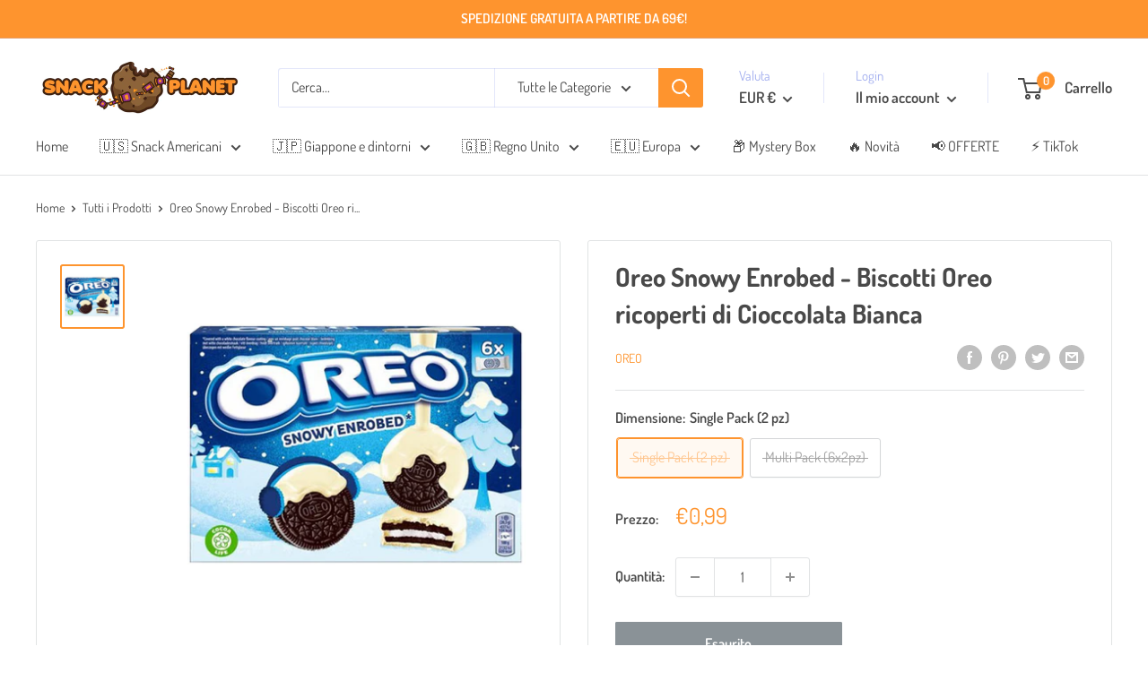

--- FILE ---
content_type: text/javascript
request_url: https://snackplanet.it/cdn/shop/t/9/assets/custom.js?v=90373254691674712701623155176
body_size: -624
content:
//# sourceMappingURL=/cdn/shop/t/9/assets/custom.js.map?v=90373254691674712701623155176
